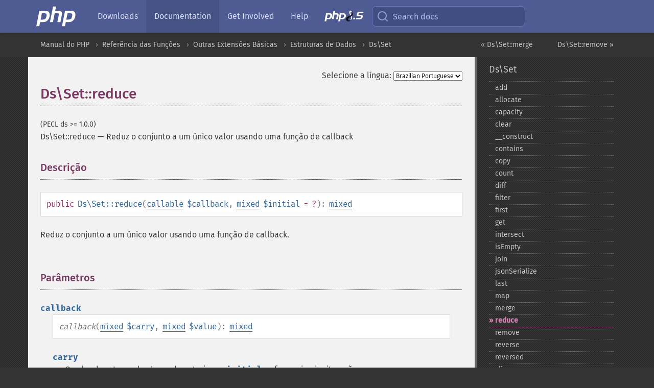

--- FILE ---
content_type: text/html; charset=utf-8
request_url: https://www.php.net/manual/pt_BR/ds-set.reduce.php
body_size: 7779
content:
<!DOCTYPE html>
<html xmlns="http://www.w3.org/1999/xhtml" lang="pt_BR">
<head>

  <meta charset="utf-8">
  <meta name="viewport" content="width=device-width, initial-scale=1.0">

     <base href="https://www.php.net/manual/pt_BR/ds-set.reduce.php">
  
  <title>PHP: Ds\Set::reduce - Manual</title>

      <link rel="stylesheet" type="text/css" href="/cached.php?t=1756715876&amp;f=/fonts/Fira/fira.css" media="screen">
      <link rel="stylesheet" type="text/css" href="/cached.php?t=1756715876&amp;f=/fonts/Font-Awesome/css/fontello.css" media="screen">
      <link rel="stylesheet" type="text/css" href="/cached.php?t=1763585401&amp;f=/styles/theme-base.css" media="screen">
      <link rel="stylesheet" type="text/css" href="/cached.php?t=1763575802&amp;f=/styles/theme-medium.css" media="screen">
  
 <link rel="icon" type="image/svg+xml" sizes="any" href="https://www.php.net/favicon.svg?v=2">
 <link rel="icon" type="image/png" sizes="196x196" href="https://www.php.net/favicon-196x196.png?v=2">
 <link rel="icon" type="image/png" sizes="32x32" href="https://www.php.net/favicon-32x32.png?v=2">
 <link rel="icon" type="image/png" sizes="16x16" href="https://www.php.net/favicon-16x16.png?v=2">
 <link rel="shortcut icon" href="https://www.php.net/favicon.ico?v=2">

 <link rel="search" type="application/opensearchdescription+xml" href="https://www.php.net/phpnetimprovedsearch.src" title="Add PHP.net search">
 <link rel="alternate" type="application/atom+xml" href="https://www.php.net/releases/feed.php" title="PHP Release feed">
 <link rel="alternate" type="application/atom+xml" href="https://www.php.net/feed.atom" title="PHP: Hypertext Preprocessor">

 <link rel="canonical" href="https://www.php.net/manual/pt_BR/ds-set.reduce.php">
 <link rel="shorturl" href="https://www.php.net/manual/pt_BR/ds-set.reduce.php">
 <link rel="alternate" href="https://www.php.net/manual/pt_BR/ds-set.reduce.php" hreflang="x-default">

 <link rel="contents" href="https://www.php.net/manual/pt_BR/index.php">
 <link rel="index" href="https://www.php.net/manual/pt_BR/class.ds-set.php">
 <link rel="prev" href="https://www.php.net/manual/pt_BR/ds-set.merge.php">
 <link rel="next" href="https://www.php.net/manual/pt_BR/ds-set.remove.php">

 <link rel="alternate" href="https://www.php.net/manual/en/ds-set.reduce.php" hreflang="en">
 <link rel="alternate" href="https://www.php.net/manual/de/ds-set.reduce.php" hreflang="de">
 <link rel="alternate" href="https://www.php.net/manual/es/ds-set.reduce.php" hreflang="es">
 <link rel="alternate" href="https://www.php.net/manual/fr/ds-set.reduce.php" hreflang="fr">
 <link rel="alternate" href="https://www.php.net/manual/it/ds-set.reduce.php" hreflang="it">
 <link rel="alternate" href="https://www.php.net/manual/ja/ds-set.reduce.php" hreflang="ja">
 <link rel="alternate" href="https://www.php.net/manual/pt_BR/ds-set.reduce.php" hreflang="pt_BR">
 <link rel="alternate" href="https://www.php.net/manual/ru/ds-set.reduce.php" hreflang="ru">
 <link rel="alternate" href="https://www.php.net/manual/tr/ds-set.reduce.php" hreflang="tr">
 <link rel="alternate" href="https://www.php.net/manual/uk/ds-set.reduce.php" hreflang="uk">
 <link rel="alternate" href="https://www.php.net/manual/zh/ds-set.reduce.php" hreflang="zh">

<link rel="stylesheet" type="text/css" href="/cached.php?t=1756715876&amp;f=/fonts/Fira/fira.css" media="screen">
<link rel="stylesheet" type="text/css" href="/cached.php?t=1756715876&amp;f=/fonts/Font-Awesome/css/fontello.css" media="screen">
<link rel="stylesheet" type="text/css" href="/cached.php?t=1763585401&amp;f=/styles/theme-base.css" media="screen">
<link rel="stylesheet" type="text/css" href="/cached.php?t=1763575802&amp;f=/styles/theme-medium.css" media="screen">


 <base href="https://www.php.net/manual/pt_BR/ds-set.reduce.php">

<meta name="Description" content="Reduz o conjunto a um &uacute;nico valor usando uma fun&ccedil;&atilde;o de callback" />

<meta name="twitter:card" content="summary_large_image" />
<meta name="twitter:site" content="@official_php" />
<meta name="twitter:title" content="PHP: Ds\Set::reduce - Manual" />
<meta name="twitter:description" content="Reduz o conjunto a um &uacute;nico valor usando uma fun&ccedil;&atilde;o de callback" />
<meta name="twitter:creator" content="@official_php" />
<meta name="twitter:image:src" content="https://www.php.net/images/meta-image.png" />

<meta itemprop="name" content="PHP: Ds\Set::reduce - Manual" />
<meta itemprop="description" content="Reduz o conjunto a um &uacute;nico valor usando uma fun&ccedil;&atilde;o de callback" />
<meta itemprop="image" content="https://www.php.net/images/meta-image.png" />

<meta property="og:image" content="https://www.php.net/images/meta-image.png" />
<meta property="og:description" content="Reduz o conjunto a um &uacute;nico valor usando uma fun&ccedil;&atilde;o de callback" />

<link href="https://fosstodon.org/@php" rel="me" />
<!-- Matomo -->
<script>
    var _paq = window._paq = window._paq || [];
    /* tracker methods like "setCustomDimension" should be called before "trackPageView" */
    _paq.push(["setDoNotTrack", true]);
    _paq.push(["disableCookies"]);
    _paq.push(['trackPageView']);
    _paq.push(['enableLinkTracking']);
    (function() {
        var u="https://analytics.php.net/";
        _paq.push(['setTrackerUrl', u+'matomo.php']);
        _paq.push(['setSiteId', '1']);
        var d=document, g=d.createElement('script'), s=d.getElementsByTagName('script')[0];
        g.async=true; g.src=u+'matomo.js'; s.parentNode.insertBefore(g,s);
    })();
</script>
<!-- End Matomo Code -->
</head>
<body class="docs "><a href="/x-myracloud-5958a2bbbed300a9b9ac631223924e0b/1767011089.82" style="display:  none">update page now</a>

<nav class="navbar navbar-fixed-top">
  <div class="navbar__inner">
    <a href="/" aria-label="PHP Home" class="navbar__brand">
      <img
        src="/images/logos/php-logo-white.svg"
        aria-hidden="true"
        width="80"
        height="40"
      >
    </a>

    <div
      id="navbar__offcanvas"
      tabindex="-1"
      class="navbar__offcanvas"
      aria-label="Menu"
    >
      <button
        id="navbar__close-button"
        class="navbar__icon-item navbar_icon-item--visually-aligned navbar__close-button"
      >
        <svg xmlns="http://www.w3.org/2000/svg" width="24" viewBox="0 0 24 24" fill="currentColor"><path d="M19,6.41L17.59,5L12,10.59L6.41,5L5,6.41L10.59,12L5,17.59L6.41,19L12,13.41L17.59,19L19,17.59L13.41,12L19,6.41Z" /></svg>
      </button>

      <ul class="navbar__nav">
                            <li class="navbar__item">
              <a
                href="/downloads.php"
                                class="navbar__link  "
              >
                                  Downloads                              </a>
          </li>
                            <li class="navbar__item">
              <a
                href="/docs.php"
                aria-current="page"                class="navbar__link navbar__link--active "
              >
                                  Documentation                              </a>
          </li>
                            <li class="navbar__item">
              <a
                href="/get-involved.php"
                                class="navbar__link  "
              >
                                  Get Involved                              </a>
          </li>
                            <li class="navbar__item">
              <a
                href="/support.php"
                                class="navbar__link  "
              >
                                  Help                              </a>
          </li>
                            <li class="navbar__item">
              <a
                href="/releases/8.5/index.php"
                                class="navbar__link  navbar__release"
              >
                                  <img src="/images/php8/logo_php8_5.svg" alt="PHP 8.5">
                              </a>
          </li>
              </ul>
    </div>

    <div class="navbar__right">
        
      
      <!-- Desktop default search -->
      <form
        action="/manual-lookup.php"
        class="navbar__search-form"
      >
        <label for="navbar__search-input" aria-label="Search docs">
          <svg
  xmlns="http://www.w3.org/2000/svg"
  aria-hidden="true"
  width="24"
  viewBox="0 0 24 24"
  fill="none"
  stroke="currentColor"
  stroke-width="2"
  stroke-linecap="round"
  stroke-linejoin="round"
>
  <circle cx="11" cy="11" r="8"></circle>
  <line x1="21" y1="21" x2="16.65" y2="16.65"></line>
</svg>        </label>
        <input
          type="search"
          name="pattern"
          id="navbar__search-input"
          class="navbar__search-input"
          placeholder="Search docs"
          accesskey="s"
        >
        <input type="hidden" name="scope" value="quickref">
      </form>

      <!-- Desktop encanced search -->
      <button
        id="navbar__search-button"
        class="navbar__search-button"
        hidden
      >
        <svg
  xmlns="http://www.w3.org/2000/svg"
  aria-hidden="true"
  width="24"
  viewBox="0 0 24 24"
  fill="none"
  stroke="currentColor"
  stroke-width="2"
  stroke-linecap="round"
  stroke-linejoin="round"
>
  <circle cx="11" cy="11" r="8"></circle>
  <line x1="21" y1="21" x2="16.65" y2="16.65"></line>
</svg>        Search docs
      </button>

        
      <!-- Mobile default items -->
      <a
        id="navbar__search-link"
        href="/lookup-form.php"
        aria-label="Search docs"
        class="navbar__icon-item navbar__search-link"
      >
        <svg
  xmlns="http://www.w3.org/2000/svg"
  aria-hidden="true"
  width="24"
  viewBox="0 0 24 24"
  fill="none"
  stroke="currentColor"
  stroke-width="2"
  stroke-linecap="round"
  stroke-linejoin="round"
>
  <circle cx="11" cy="11" r="8"></circle>
  <line x1="21" y1="21" x2="16.65" y2="16.65"></line>
</svg>      </a>
      <a
        id="navbar__menu-link"
        href="/menu.php"
        aria-label="Menu"
        class="navbar__icon-item navbar_icon-item--visually-aligned navbar_menu-link"
      >
        <svg xmlns="http://www.w3.org/2000/svg"
  aria-hidden="true"
  width="24"
  viewBox="0 0 24 24"
  fill="currentColor"
>
  <path d="M3,6H21V8H3V6M3,11H21V13H3V11M3,16H21V18H3V16Z" />
</svg>      </a>

      <!-- Mobile enhanced items -->
      <button
        id="navbar__search-button-mobile"
        aria-label="Search docs"
        class="navbar__icon-item navbar__search-button-mobile"
        hidden
      >
        <svg
  xmlns="http://www.w3.org/2000/svg"
  aria-hidden="true"
  width="24"
  viewBox="0 0 24 24"
  fill="none"
  stroke="currentColor"
  stroke-width="2"
  stroke-linecap="round"
  stroke-linejoin="round"
>
  <circle cx="11" cy="11" r="8"></circle>
  <line x1="21" y1="21" x2="16.65" y2="16.65"></line>
</svg>      </button>
      <button
        id="navbar__menu-button"
        aria-label="Menu"
        class="navbar__icon-item navbar_icon-item--visually-aligned"
        hidden
      >
        <svg xmlns="http://www.w3.org/2000/svg"
  aria-hidden="true"
  width="24"
  viewBox="0 0 24 24"
  fill="currentColor"
>
  <path d="M3,6H21V8H3V6M3,11H21V13H3V11M3,16H21V18H3V16Z" />
</svg>      </button>
    </div>

    <div
      id="navbar__backdrop"
      class="navbar__backdrop"
    ></div>
  </div>

  <div id="flash-message"></div>
</nav>
<nav id="trick"><div><dl>
<dt><a href='/manual/en/getting-started.php'>Getting Started</a></dt>
	<dd><a href='/manual/en/introduction.php'>Introduction</a></dd>
	<dd><a href='/manual/en/tutorial.php'>A simple tutorial</a></dd>
<dt><a href='/manual/en/langref.php'>Language Reference</a></dt>
	<dd><a href='/manual/en/language.basic-syntax.php'>Basic syntax</a></dd>
	<dd><a href='/manual/en/language.types.php'>Types</a></dd>
	<dd><a href='/manual/en/language.variables.php'>Variables</a></dd>
	<dd><a href='/manual/en/language.constants.php'>Constants</a></dd>
	<dd><a href='/manual/en/language.expressions.php'>Expressions</a></dd>
	<dd><a href='/manual/en/language.operators.php'>Operators</a></dd>
	<dd><a href='/manual/en/language.control-structures.php'>Control Structures</a></dd>
	<dd><a href='/manual/en/language.functions.php'>Functions</a></dd>
	<dd><a href='/manual/en/language.oop5.php'>Classes and Objects</a></dd>
	<dd><a href='/manual/en/language.namespaces.php'>Namespaces</a></dd>
	<dd><a href='/manual/en/language.enumerations.php'>Enumerations</a></dd>
	<dd><a href='/manual/en/language.errors.php'>Errors</a></dd>
	<dd><a href='/manual/en/language.exceptions.php'>Exceptions</a></dd>
	<dd><a href='/manual/en/language.fibers.php'>Fibers</a></dd>
	<dd><a href='/manual/en/language.generators.php'>Generators</a></dd>
	<dd><a href='/manual/en/language.attributes.php'>Attributes</a></dd>
	<dd><a href='/manual/en/language.references.php'>References Explained</a></dd>
	<dd><a href='/manual/en/reserved.variables.php'>Predefined Variables</a></dd>
	<dd><a href='/manual/en/reserved.exceptions.php'>Predefined Exceptions</a></dd>
	<dd><a href='/manual/en/reserved.interfaces.php'>Predefined Interfaces and Classes</a></dd>
	<dd><a href='/manual/en/reserved.attributes.php'>Predefined Attributes</a></dd>
	<dd><a href='/manual/en/context.php'>Context options and parameters</a></dd>
	<dd><a href='/manual/en/wrappers.php'>Supported Protocols and Wrappers</a></dd>
</dl>
<dl>
<dt><a href='/manual/en/security.php'>Security</a></dt>
	<dd><a href='/manual/en/security.intro.php'>Introduction</a></dd>
	<dd><a href='/manual/en/security.general.php'>General considerations</a></dd>
	<dd><a href='/manual/en/security.cgi-bin.php'>Installed as CGI binary</a></dd>
	<dd><a href='/manual/en/security.apache.php'>Installed as an Apache module</a></dd>
	<dd><a href='/manual/en/security.sessions.php'>Session Security</a></dd>
	<dd><a href='/manual/en/security.filesystem.php'>Filesystem Security</a></dd>
	<dd><a href='/manual/en/security.database.php'>Database Security</a></dd>
	<dd><a href='/manual/en/security.errors.php'>Error Reporting</a></dd>
	<dd><a href='/manual/en/security.variables.php'>User Submitted Data</a></dd>
	<dd><a href='/manual/en/security.hiding.php'>Hiding PHP</a></dd>
	<dd><a href='/manual/en/security.current.php'>Keeping Current</a></dd>
<dt><a href='/manual/en/features.php'>Features</a></dt>
	<dd><a href='/manual/en/features.http-auth.php'>HTTP authentication with PHP</a></dd>
	<dd><a href='/manual/en/features.cookies.php'>Cookies</a></dd>
	<dd><a href='/manual/en/features.sessions.php'>Sessions</a></dd>
	<dd><a href='/manual/en/features.file-upload.php'>Handling file uploads</a></dd>
	<dd><a href='/manual/en/features.remote-files.php'>Using remote files</a></dd>
	<dd><a href='/manual/en/features.connection-handling.php'>Connection handling</a></dd>
	<dd><a href='/manual/en/features.persistent-connections.php'>Persistent Database Connections</a></dd>
	<dd><a href='/manual/en/features.commandline.php'>Command line usage</a></dd>
	<dd><a href='/manual/en/features.gc.php'>Garbage Collection</a></dd>
	<dd><a href='/manual/en/features.dtrace.php'>DTrace Dynamic Tracing</a></dd>
</dl>
<dl>
<dt><a href='/manual/en/funcref.php'>Function Reference</a></dt>
	<dd><a href='/manual/en/refs.basic.php.php'>Affecting PHP's Behaviour</a></dd>
	<dd><a href='/manual/en/refs.utilspec.audio.php'>Audio Formats Manipulation</a></dd>
	<dd><a href='/manual/en/refs.remote.auth.php'>Authentication Services</a></dd>
	<dd><a href='/manual/en/refs.utilspec.cmdline.php'>Command Line Specific Extensions</a></dd>
	<dd><a href='/manual/en/refs.compression.php'>Compression and Archive Extensions</a></dd>
	<dd><a href='/manual/en/refs.crypto.php'>Cryptography Extensions</a></dd>
	<dd><a href='/manual/en/refs.database.php'>Database Extensions</a></dd>
	<dd><a href='/manual/en/refs.calendar.php'>Date and Time Related Extensions</a></dd>
	<dd><a href='/manual/en/refs.fileprocess.file.php'>File System Related Extensions</a></dd>
	<dd><a href='/manual/en/refs.international.php'>Human Language and Character Encoding Support</a></dd>
	<dd><a href='/manual/en/refs.utilspec.image.php'>Image Processing and Generation</a></dd>
	<dd><a href='/manual/en/refs.remote.mail.php'>Mail Related Extensions</a></dd>
	<dd><a href='/manual/en/refs.math.php'>Mathematical Extensions</a></dd>
	<dd><a href='/manual/en/refs.utilspec.nontext.php'>Non-Text MIME Output</a></dd>
	<dd><a href='/manual/en/refs.fileprocess.process.php'>Process Control Extensions</a></dd>
	<dd><a href='/manual/en/refs.basic.other.php'>Other Basic Extensions</a></dd>
	<dd><a href='/manual/en/refs.remote.other.php'>Other Services</a></dd>
	<dd><a href='/manual/en/refs.search.php'>Search Engine Extensions</a></dd>
	<dd><a href='/manual/en/refs.utilspec.server.php'>Server Specific Extensions</a></dd>
	<dd><a href='/manual/en/refs.basic.session.php'>Session Extensions</a></dd>
	<dd><a href='/manual/en/refs.basic.text.php'>Text Processing</a></dd>
	<dd><a href='/manual/en/refs.basic.vartype.php'>Variable and Type Related Extensions</a></dd>
	<dd><a href='/manual/en/refs.webservice.php'>Web Services</a></dd>
	<dd><a href='/manual/en/refs.utilspec.windows.php'>Windows Only Extensions</a></dd>
	<dd><a href='/manual/en/refs.xml.php'>XML Manipulation</a></dd>
	<dd><a href='/manual/en/refs.ui.php'>GUI Extensions</a></dd>
</dl>
<dl>
<dt>Keyboard Shortcuts</dt><dt>?</dt>
<dd>This help</dd>
<dt>j</dt>
<dd>Next menu item</dd>
<dt>k</dt>
<dd>Previous menu item</dd>
<dt>g p</dt>
<dd>Previous man page</dd>
<dt>g n</dt>
<dd>Next man page</dd>
<dt>G</dt>
<dd>Scroll to bottom</dd>
<dt>g g</dt>
<dd>Scroll to top</dd>
<dt>g h</dt>
<dd>Goto homepage</dd>
<dt>g s</dt>
<dd>Goto search<br>(current page)</dd>
<dt>/</dt>
<dd>Focus search box</dd>
</dl></div></nav>
<div id="goto">
    <div class="search">
         <div class="text"></div>
         <div class="results"><ul></ul></div>
   </div>
</div>

  <div id="breadcrumbs" class="clearfix">
    <div id="breadcrumbs-inner">
          <div class="next">
        <a href="ds-set.remove.php">
          Ds\Set::remove &raquo;
        </a>
      </div>
              <div class="prev">
        <a href="ds-set.merge.php">
          &laquo; Ds\Set::merge        </a>
      </div>
          <ul>
            <li><a href='index.php'>Manual do PHP</a></li>      <li><a href='funcref.php'>Refer&ecirc;ncia das Fun&ccedil;&otilde;es</a></li>      <li><a href='refs.basic.other.php'>Outras Extens&otilde;es B&aacute;sicas</a></li>      <li><a href='book.ds.php'>Estruturas de Dados</a></li>      <li><a href='class.ds-set.php'>Ds\Set</a></li>      </ul>
    </div>
  </div>




<div id="layout" class="clearfix">
  <section id="layout-content">
  <div class="page-tools">
    <div class="change-language">
      <form action="/manual/change.php" method="get" id="changelang" name="changelang">
        <fieldset>
          <label for="changelang-langs">Selecione a língua:</label>
          <select onchange="document.changelang.submit()" name="page" id="changelang-langs">
            <option value='en/ds-set.reduce.php'>English</option>
            <option value='de/ds-set.reduce.php'>German</option>
            <option value='es/ds-set.reduce.php'>Spanish</option>
            <option value='fr/ds-set.reduce.php'>French</option>
            <option value='it/ds-set.reduce.php'>Italian</option>
            <option value='ja/ds-set.reduce.php'>Japanese</option>
            <option value='pt_BR/ds-set.reduce.php' selected="selected">Brazilian Portuguese</option>
            <option value='ru/ds-set.reduce.php'>Russian</option>
            <option value='tr/ds-set.reduce.php'>Turkish</option>
            <option value='uk/ds-set.reduce.php'>Ukrainian</option>
            <option value='zh/ds-set.reduce.php'>Chinese (Simplified)</option>
            <option value='help-translate.php'>Other</option>
          </select>
        </fieldset>
      </form>
    </div>
  </div><div id="ds-set.reduce" class="refentry">
 <div class="refnamediv">
  <h1 class="refname">Ds\Set::reduce</h1>
  <p class="verinfo">(PECL ds &gt;= 1.0.0)</p><p class="refpurpose"><span class="refname">Ds\Set::reduce</span> &mdash; <span class="dc-title">Reduz o conjunto a um único valor usando uma função de callback</span></p>

 </div>

 <div class="refsect1 description" id="refsect1-ds-set.reduce-description">
  <h3 class="title">Descrição</h3>
  <div class="methodsynopsis dc-description">
   <span class="modifier">public</span> <span class="methodname"><strong>Ds\Set::reduce</strong></span>(<span class="methodparam"><span class="type"><a href="language.types.callable.php" class="type callable">callable</a></span> <code class="parameter">$callback</code></span>, <span class="methodparam"><span class="type"><a href="language.types.mixed.php" class="type mixed">mixed</a></span> <code class="parameter">$initial</code><span class="initializer"> = ?</span></span>): <span class="type"><a href="language.types.mixed.php" class="type mixed">mixed</a></span></div>

  <p class="para rdfs-comment">
    Reduz o conjunto a um único valor usando uma função de callback.
  </p>

 </div>


 <div class="refsect1 parameters" id="refsect1-ds-set.reduce-parameters">
  <h3 class="title">Parâmetros</h3>
  <dl>
   
    <dt><code class="parameter">callback</code></dt>

    <dd>
      <div class="methodsynopsis dc-description"><span class="methodname"><span class="replaceable">callback</span></span>(<span class="methodparam"><span class="type"><a href="language.types.mixed.php" class="type mixed">mixed</a></span> <code class="parameter">$carry</code></span>, <span class="methodparam"><span class="type"><a href="language.types.mixed.php" class="type mixed">mixed</a></span> <code class="parameter">$value</code></span>): <span class="type"><a href="language.types.mixed.php" class="type mixed">mixed</a></span></div>

      <dl>
       
        <dt><code class="parameter">carry</code></dt>
        <dd>
         <p class="para">
          O valor de retorno da chamada anterior ou <code class="parameter">initial</code> se
          for a primeira iteração.
         </p>
        </dd>
       
       
        <dt><code class="parameter">value</code></dt>
        <dd>
         <p class="para">
          O valor da iteração atual.
         </p>
        </dd>
       
      </dl>
     </dd>

   
   
    <dt><code class="parameter">initial</code></dt>
    <dd>
     <p class="para">
        O valor inicial do valor de transporte. Pode ser <strong><code><a href="reserved.constants.php#constant.null">null</a></code></strong>.
     </p>
    </dd>
   
  </dl>
 </div>


 <div class="refsect1 returnvalues" id="refsect1-ds-set.reduce-returnvalues">
  <h3 class="title">Valor Retornado</h3>
  <p class="para">
    O valor de retorno da chamada final.
  </p>
 </div>


 <div class="refsect1 examples" id="refsect1-ds-set.reduce-examples">
  <h3 class="title">Exemplos</h3>
  <div class="example" id="example-1">
   <p><strong>Exemplo #1 Exemplo de <span class="function"><strong>Ds\Set::reduce()</strong></span> com valor inicial</strong></p>
   <div class="example-contents">
<div class="phpcode"><code><span style="color: #000000"><span style="color: #0000BB">&lt;?php<br />$set </span><span style="color: #007700">= new </span><span style="color: #0000BB">\Ds\Set</span><span style="color: #007700">([</span><span style="color: #0000BB">1</span><span style="color: #007700">, </span><span style="color: #0000BB">2</span><span style="color: #007700">, </span><span style="color: #0000BB">3</span><span style="color: #007700">]);<br /><br /></span><span style="color: #0000BB">$callback </span><span style="color: #007700">= function(</span><span style="color: #0000BB">$carry</span><span style="color: #007700">, </span><span style="color: #0000BB">$value</span><span style="color: #007700">) {<br />    return </span><span style="color: #0000BB">$carry </span><span style="color: #007700">* </span><span style="color: #0000BB">$value</span><span style="color: #007700">;<br />};<br /><br /></span><span style="color: #0000BB">var_dump</span><span style="color: #007700">(</span><span style="color: #0000BB">$set</span><span style="color: #007700">-&gt;</span><span style="color: #0000BB">reduce</span><span style="color: #007700">(</span><span style="color: #0000BB">$callback</span><span style="color: #007700">, </span><span style="color: #0000BB">5</span><span style="color: #007700">));<br /><br /></span><span style="color: #FF8000">// Iterações:<br />//<br />// $carry = $initial = 5<br />//<br />// $carry = $carry * 1 =  5<br />// $carry = $carry * 2 = 10<br />// $carry = $carry * 3 = 30<br /></span><span style="color: #0000BB">?&gt;</span></span></code></div>
   </div>

   <div class="example-contents"><p>O exemplo acima produzirá
algo semelhante a:</p></div>
   <div class="example-contents screen">
<div class="examplescode"><pre class="examplescode">int(30)</pre>
</div>
   </div>
  </div>
  <div class="example" id="example-2">
   <p><strong>Exemplo #2 Exemplo de <span class="function"><strong>Ds\Set::reduce()</strong></span> sem valor inicial</strong></p>
   <div class="example-contents">
<div class="phpcode"><code><span style="color: #000000"><span style="color: #0000BB">&lt;?php<br />$set </span><span style="color: #007700">= new </span><span style="color: #0000BB">\Ds\Set</span><span style="color: #007700">([</span><span style="color: #0000BB">1</span><span style="color: #007700">, </span><span style="color: #0000BB">2</span><span style="color: #007700">, </span><span style="color: #0000BB">3</span><span style="color: #007700">]);<br /><br /></span><span style="color: #0000BB">var_dump</span><span style="color: #007700">(</span><span style="color: #0000BB">$set</span><span style="color: #007700">-&gt;</span><span style="color: #0000BB">reduce</span><span style="color: #007700">(function(</span><span style="color: #0000BB">$carry</span><span style="color: #007700">, </span><span style="color: #0000BB">$value</span><span style="color: #007700">) {<br />    return </span><span style="color: #0000BB">$carry </span><span style="color: #007700">+ </span><span style="color: #0000BB">$value </span><span style="color: #007700">+ </span><span style="color: #0000BB">5</span><span style="color: #007700">;<br />}));<br /><br /></span><span style="color: #FF8000">// Iterações:<br />//<br />// $carry = $initial = null<br />//<br />// $carry = $carry + 1 + 5 =  6<br />// $carry = $carry + 2 + 5 = 13<br />// $carry = $carry + 3 + 5 = 21<br /></span><span style="color: #0000BB">?&gt;</span></span></code></div>
   </div>

   <div class="example-contents"><p>O exemplo acima produzirá
algo semelhante a:</p></div>
   <div class="example-contents screen">
<div class="examplescode"><pre class="examplescode">int(21)</pre>
</div>
   </div>
  </div>
 </div>



</div>    <div class="contribute">
      <h3 class="title">Melhore Esta Página</h3>
      <div>
         
      </div>
      <div class="edit-bug">
        <a href="https://github.com/php/doc-base/blob/master/README.md" title="Este atalho te leva ao nosso guia de contribuição no GitHub" target="_blank" rel="noopener noreferrer">Aprenda Como Melhorar Esta Página</a>
        •
        <a href="https://github.com/php/doc-pt_br">Envie uma Solicitação de Modificação</a>
        •
        <a href="https://github.com/php/doc-pt_br/issues/new?body=From%20manual%20page:%20https:%2F%2Fphp.net%2Fds-set.reduce%0A%0A---">Reporte um Problema</a>
      </div>
    </div><section id="usernotes">
 <div class="head">
  <span class="action"><a href="/manual/add-note.php?sect=ds-set.reduce&amp;repo=pt_br&amp;redirect=https://www.php.net/manual/pt_BR/ds-set.reduce.php">＋<small>adicionar nota</small></a></span>
  <h3 class="title">Notas de Usuários </h3>
 </div>
 <div class="note">Não há notas de usuários para esta página.</div></section>    </section><!-- layout-content -->
        <aside class='layout-menu'>

        <ul class='parent-menu-list'>
                                    <li>
                <a href="class.ds-set.php">Ds\Set</a>

                                    <ul class='child-menu-list'>

                                                <li class="">
                            <a href="ds-set.add.php" title="add">add</a>
                        </li>
                                                <li class="">
                            <a href="ds-set.allocate.php" title="allocate">allocate</a>
                        </li>
                                                <li class="">
                            <a href="ds-set.capacity.php" title="capacity">capacity</a>
                        </li>
                                                <li class="">
                            <a href="ds-set.clear.php" title="clear">clear</a>
                        </li>
                                                <li class="">
                            <a href="ds-set.construct.php" title="_&#8203;_&#8203;construct">_&#8203;_&#8203;construct</a>
                        </li>
                                                <li class="">
                            <a href="ds-set.contains.php" title="contains">contains</a>
                        </li>
                                                <li class="">
                            <a href="ds-set.copy.php" title="copy">copy</a>
                        </li>
                                                <li class="">
                            <a href="ds-set.count.php" title="count">count</a>
                        </li>
                                                <li class="">
                            <a href="ds-set.diff.php" title="diff">diff</a>
                        </li>
                                                <li class="">
                            <a href="ds-set.filter.php" title="filter">filter</a>
                        </li>
                                                <li class="">
                            <a href="ds-set.first.php" title="first">first</a>
                        </li>
                                                <li class="">
                            <a href="ds-set.get.php" title="get">get</a>
                        </li>
                                                <li class="">
                            <a href="ds-set.intersect.php" title="intersect">intersect</a>
                        </li>
                                                <li class="">
                            <a href="ds-set.isempty.php" title="isEmpty">isEmpty</a>
                        </li>
                                                <li class="">
                            <a href="ds-set.join.php" title="join">join</a>
                        </li>
                                                <li class="">
                            <a href="ds-set.jsonserialize.php" title="jsonSerialize">jsonSerialize</a>
                        </li>
                                                <li class="">
                            <a href="ds-set.last.php" title="last">last</a>
                        </li>
                                                <li class="">
                            <a href="ds-set.map.php" title="map">map</a>
                        </li>
                                                <li class="">
                            <a href="ds-set.merge.php" title="merge">merge</a>
                        </li>
                                                <li class="current">
                            <a href="ds-set.reduce.php" title="reduce">reduce</a>
                        </li>
                                                <li class="">
                            <a href="ds-set.remove.php" title="remove">remove</a>
                        </li>
                                                <li class="">
                            <a href="ds-set.reverse.php" title="reverse">reverse</a>
                        </li>
                                                <li class="">
                            <a href="ds-set.reversed.php" title="reversed">reversed</a>
                        </li>
                                                <li class="">
                            <a href="ds-set.slice.php" title="slice">slice</a>
                        </li>
                                                <li class="">
                            <a href="ds-set.sort.php" title="sort">sort</a>
                        </li>
                                                <li class="">
                            <a href="ds-set.sorted.php" title="sorted">sorted</a>
                        </li>
                                                <li class="">
                            <a href="ds-set.sum.php" title="sum">sum</a>
                        </li>
                                                <li class="">
                            <a href="ds-set.toarray.php" title="toArray">toArray</a>
                        </li>
                                                <li class="">
                            <a href="ds-set.union.php" title="union">union</a>
                        </li>
                                                <li class="">
                            <a href="ds-set.xor.php" title="xor">xor</a>
                        </li>
                        
                    </ul>
                
            </li>
                        
                    </ul>
    </aside>


  </div><!-- layout -->

  <footer>
    <div class="container footer-content">
      <div class="row-fluid">
      <ul class="footmenu">
        <li><a href="/manual/pt_BR/copyright.php">Copyright &copy; 2001-2025 The PHP Documentation Group</a></li>
        <li><a href="/my.php">My PHP.net</a></li>
        <li><a href="/contact.php">Contact</a></li>
        <li><a href="/sites.php">Other PHP.net sites</a></li>
        <li><a href="/privacy.php">Privacy policy</a></li>
      </ul>
      </div>
    </div>
  </footer>
    
<script src="/cached.php?t=1756715876&amp;f=/js/ext/jquery-3.6.0.min.js"></script>
<script src="/cached.php?t=1756715876&amp;f=/js/ext/FuzzySearch.min.js"></script>
<script src="/cached.php?t=1756715876&amp;f=/js/ext/mousetrap.min.js"></script>
<script src="/cached.php?t=1756715876&amp;f=/js/ext/jquery.scrollTo.min.js"></script>
<script src="/cached.php?t=1762397401&amp;f=/js/search.js"></script>
<script src="/cached.php?t=1763563802&amp;f=/js/common.js"></script>
<script type="module" src="/cached.php?t=1759587603&amp;f=/js/interactive-examples.js"></script>

<a id="toTop" href="javascript:;"><span id="toTopHover"></span><img width="40" height="40" alt="To Top" src="/images/to-top@2x.png"></a>

<div id="search-modal__backdrop" class="search-modal__backdrop">
  <div
    role="dialog"
    aria-label="Search modal"
    id="search-modal"
    class="search-modal"
  >
    <div class="search-modal__header">
      <div class="search-modal__form">
        <div class="search-modal__input-icon">
          <!-- https://feathericons.com search -->
          <svg xmlns="http://www.w3.org/2000/svg"
            aria-hidden="true"
            width="24"
            viewBox="0 0 24 24"
            fill="none"
            stroke="currentColor"
            stroke-width="2"
            stroke-linecap="round"
            stroke-linejoin="round"
          >
            <circle cx="11" cy="11" r="8"></circle>
            <line x1="21" y1="21" x2="16.65" y2="16.65"></line>
          </svg>
        </div>
        <input
          type="search"
          id="search-modal__input"
          class="search-modal__input"
          placeholder="Search docs"
          aria-label="Search docs"
        />
      </div>

      <button aria-label="Close" class="search-modal__close">
        <!-- https://pictogrammers.com/library/mdi/icon/close/ -->
        <svg
          xmlns="http://www.w3.org/2000/svg"
          aria-hidden="true"
          width="24"
          viewBox="0 0 24 24"
        >
          <path d="M19,6.41L17.59,5L12,10.59L6.41,5L5,6.41L10.59,12L5,17.59L6.41,19L12,13.41L17.59,19L19,17.59L13.41,12L19,6.41Z"/>
        </svg>
      </button>
    </div>
    <div
      role="listbox"
      aria-label="Search results"
      id="search-modal__results"
      class="search-modal__results"
    ></div>
    <div class="search-modal__helper-text">
      <div>
        <kbd>↑</kbd> and <kbd>↓</kbd> to navigate •
        <kbd>Enter</kbd> to select •
        <kbd>Esc</kbd> to close • <kbd>/</kbd> to open
      </div>
      <div>
        Press <kbd>Enter</kbd> without
        selection to search using Google
      </div>
    </div>
  </div>
</div>

</body>
</html>


--- FILE ---
content_type: application/javascript
request_url: https://www.php.net/cached.php?t=1756715876&f=/js/ext/FuzzySearch.min.js
body_size: 7544
content:
/**
 * @license FuzzySearch.js
 * Autocomplete suggestion engine using approximate string matching
 * https://github.com/jeancroy/FuzzySearch
 *
 * Copyright (c) 2015, Jean Christophe Roy
 * Licensed under The MIT License.
 * http://opensource.org/licenses/MIT
 */
!function(){"use strict";function a(b){return void 0===b&&(b={}),this instanceof a?void a.setOptions(this,b,a.defaultOptions,F,!0,this._optionsHook):new a(b)}function b(a,b){for(var c in a)a.hasOwnProperty(c)&&(this[c]=b.hasOwnProperty(c)&&void 0!==b[c]?b[c]:a[c])}function c(a,b){for(var c in b)b.hasOwnProperty(c)&&(a[c]=b[c])}function d(a,b){for(var c=b.length,d=0,e=-1;++e<c;){var f=b[e],g=f.length;a.substr(d,g)===f&&(d+=g)}return d>0?a.substr(d):a}function e(a){var b=a.length;if(!b)return null;for(var c=g(a[0]),d=0;++d<b;)c+="|"+g(a[d]);return new RegExp("(?:^|\\s)\\s*("+c+"):\\s*","g")}function f(a){var b=a.length;if(!b)return null;var c=g(a);return new RegExp("(?:^|["+c+"])+([^"+c+"])[^"+c+"]*","g")}function g(a){var b=/[\-\[\]\/\{}\(\)\*\+\?\.\\\^\$\|]/g;return a.replace(b,"\\$&")}function h(a,b,c,d,e,f){this.item=a,this.fields=b,this.score=c,this.matchIndex=d,this.subIndex=e,this.sortKey=f}function i(a,b){var c=b.score-a.score;if(0!==c)return c;var d=a.sortKey,e=b.sortKey;return d>e?1:e>d?-1:0}function j(a,b,c,d,e,f,g){this.normalized=a,this.words=b,this.tokens_groups=c,this.fused_str=d,this.fused_map=e,this.fused_score=0,this.has_children=f,this.children=g}function k(a,b,c){this.tokens=a,this.map=b,this.gate=c;for(var d=a.length,e=-1,f=new Array(d);++e<d;)f[e]=0;this.score_item=f.slice(),this.score_field=f.slice(),this.field_pos=f}function l(a,b){this.start=a,this.end=b}function m(a,b){this.item=a,this.fields=b}function n(a,b,c,d){for(var e,f,g,h=b.length;h>d&&(e=b[d++],"*"!==e&&""!==e);){if(null==a||!(e in a))return c;a=a[e]}if(null==a)return c;var i=Object.prototype.toString.call(a),j="[object Array]"===i,k="[object Object]"===i;if(d===h)if(j)for(f=-1,g=a.length;++f<g;)c.push(o(a[f],""));else if(k)for(e in a)a.hasOwnProperty(e)&&c.push(o(a[e],""));else c.push(o(a,""));else if("*"===e)if(j)for(f=-1,g=a.length;++f<g;)n(a[f],b,c,d);else if(k)for(e in a)a.hasOwnProperty(e)&&n(a[e],b,c,d);return c}function o(a,b){return null==a?b:a.toString()}function p(a){for(var b=[],c={},d=a.fields,e=0;e<d.length;e++)for(var f=d[e],g=0;g<f.length;g++)for(var h=f[g],i=0;i<h.length;i++)r(h[i],b,c);return b}function q(a){var b,c,d=[],e={},f=a.words;for(b=0;b<f.length;b++)r(f[b],d,e);var g=a.children;for(b=0;b<g.length;b++)for(f=g[b].words,c=0;f>c;c++)r(f[c],d,e);return d}function r(a,b,c){var d=a.length;0!=d&&(d>=3&&t(a,6,b,c),d>=2&&s(a,4,b,c),u(a[0],b,c))}function s(a,b,c,d){for(var e=Math.min(a.length,b),f=0;e-1>f;f++)for(var g=f+1;e>g;g++)u(a[f]+a[g],c,d);return c}function t(a,b,c,d){for(var e=Math.min(a.length,b),f=0;e-2>f;f++)for(var g=f+1;e-1>g;g++)for(var h=g+1;e>h;h++)u(a[f]+a[g]+a[h],c,d);return c}function u(a,b,c){a in c||(c[a]=!0,b.push(a))}function v(a,b){var c={};if(0==a.length)return[];for(var d=0;d<a.length;d++){var e=a[d];if(e in b)for(var f=b[e],g=0;g<f.length;g++){var h=f[g];h in c?c[h]++:c[h]=1}}var i=[];for(var j in c)c.hasOwnProperty(j)&&i.push(new w(j,c[j]));return i=i.sort(function(a,b){return b.count-a.count})}function w(a,b){this.id=a,this.count=b}function x(a){return a?a.toLowerCase().replace(/[^\u0000-\u007E]/g,function(a){return H[a]||a}):""}function y(){for(var a="\xe3\xe0\xe1\xe4\xe2\xe6\u1ebd\xe8\xe9\xeb\xea\xec\xed\xef\xee\xf5\xf2\xf3\xf6\xf4\u0153\xf9\xfa\xfc\xfb\xf1\xe7",b="aaaaaaeeeeeiiiioooooouuuunc",c={},d=0;d<a.length;d++)c[a[d]]=b[d];return c}function z(a,b,c,d){var e=c.length,f=b.exec(a);if(null===f)return c[e]=a,void(d[e]="");for(var g,h,i=0;null!==f;)g=f.index,h=f[0].length,c[e]=a.substring(i,g),d[e]=a.substr(g,h),i=g+h,e++,f=b.exec(a);c[e]=a.substring(i),d[e]=""}function A(a,b,c,d){var e,f,g=a.length,h=[];for(e=0;g>e;e++)h[e]={};var i,j=new D(a,h,c,d),k=B(j,0,0).score,l=0;for(e=0;g>e&&(i=h[e][l],i);e++)b[e]=f=i.index,f>-1&&(l|=1<<f);return k}function B(a,b,c){var d=a.score_grid,e=a.cache_tree,f=a.score_thresholds,g=a.order_bonus,h=d.length,i=d[c].length;i>G&&(i=G);var j,k,l,m=f[c],n=0,o=-1,p=h-1>c,q=e[c+1];for(j=0;i>j;j++){var r=1<<j;if(!(b&r||(k=d[c][j],m>k))){if(p){l=b|r;var s=l in q?q[l]:B(a,l,c+1);k+=s.score,j<s.index&&(k+=g)}k>=n&&(n=k,o=j)}}p&&(l=b,k=l in q?q[l].score:B(a,l,c+1).score,k>n&&(n=k,o=-1));var t=new C(n,o);return e[c][b]=t,t}function C(a,b){this.score=a,this.index=b}function D(a,b,c,d){this.score_grid=a,this.cache_tree=b,this.score_thresholds=c,this.order_bonus=d}function E(a,b){var c,d,e=a.slice();for(a.length=b,c=0;b>c;c++)a[c]=-1;for(c=0;c<e.length;c++)d=e[c],d>-1&&b>d&&(a[d]=c)}a.defaultOptions={minimum_match:1,thresh_include:2,thresh_relative_to_best:.5,field_good_enough:20,bonus_match_start:.5,bonus_token_order:2,bonus_position_decay:.7,score_per_token:!0,score_test_fused:!1,score_acronym:!1,token_sep:" .,-:",score_round:.1,output_limit:0,sorter:i,normalize:x,filter:null,output_map:"item",join_str:", ",token_query_min_length:2,token_field_min_length:3,token_query_max_length:64,token_field_max_length:64,token_fused_max_length:64,token_min_rel_size:.6,token_max_rel_size:10,interactive_debounce:150,interactive_mult:1.2,interactive_burst:3,source:[],keys:[],lazy:!1,token_re:/\s+/g,identify_item:null,use_index_store:!1,store_thresh:.7,store_max_results:1500};var F={keys:[],tags:[],index:[],index_map:{},nb_indexed:0,store:{},tags_re:null,acro_re:null,token_re:null,options:null,dirty:!1,query:null,results:[],start_time:0,search_time:0},G=32;b.update=function(a,b,c){for(var d in c)c.hasOwnProperty(d)&&b.hasOwnProperty(d)&&(a[d]=void 0===c[d]?b[d]:c[d])},a.setOptions=function(a,d,e,f,g,h){g?(c(a,f),a.options=new b(e,d)):b.update(a.options,e,d),h.call(a,d)},c(a.prototype,{setOptions:function(b,c){void 0===c&&(c=b.reset||!1),a.setOptions(this,b,a.defaultOptions,F,c,this._optionsHook)},_optionsHook:function(a){var b=this.options;"output_map"in a&&"string"==typeof a.output_map&&("alias"===b.output_map?b.output_map=this.aliasResult:b.output_map=d(b.output_map,["root","."])),this.source=b.source;var c;if("keys"in a&&void 0!==(c=a.keys)){var h,i,j=Object.prototype.toString.call(c);if(this.tags=null,"[object String]"===j)this.keys=c.length?[c]:[];else if("[object Object]"===j){this.keys=[],this.tags=[],h=0;for(var k in c)c.hasOwnProperty(k)&&(this.tags[h]=k,this.keys[h]=c[k],h++)}else this.keys=c;for(c=this.keys,i=c.length,h=-1;++h<i;)c[h]=d(c[h],["item","."]);this.tags||(this.tags=c),this.tags_re=e(this.tags)}(null===this.acro_re||"acronym_tok"in a)&&(this.acro_re=f(b.token_sep)),(null===this.token_re||"token_sep"in a)&&(this.token_re=b.token_re=new RegExp("["+g(b.token_sep)+"]+","g")),(a.dirty||"source"in a||"keys"in a||"use_index_store"in a)&&(b.lazy?this.dirty=!0:(this._buildIndexFromSource(),this.dirty=!1))}}),c(a.prototype,{getMatchingField:function(b){var c=a.generateFields(b.item,[this.keys[b.matchIndex]]);return c[0][b.subIndex]},aliasResult:function(b){for(var c=this.options,d=a.generateFields(b.item,this.keys),e={},f=this.tags,g=c.join_str,h=-1,i=d.length;++h<i;)e[f[h]]=d[h].join(g);return e._item=b.item,e._score=b.score,e._match=d[b.matchIndex][b.subIndex],e}}),a.map=function(a,b,c,d){var e=a.length;if(d>0&&e>d&&(e=d),"function"!=typeof b)return a.slice(0,e);for(var f=new Array(e),g=-1;++g<e;)f[g]=b.call(c,a[g],g,a);return f},a.mapField=function(a,b,c){var d=a.length;if(c>0&&d>c&&(d=c),""===b)return a.slice(0,d);var e,f,g=new Array(d);if(-1===b.indexOf("."))for(f=-1;++f<d;)e=a[f],b in e&&(g[f]=e[b]);else{var h=b.split("."),i=h.length;for(f=-1;++f<d;){e=a[f];for(var j=-1;++j<i;){var k=h[j];if(!(k in e))break;e=e[k]}g[f]=e}}return g},a.filterGTE=function(a,b,c){for(var d,e=-1,f=-1,g=a.length,h=[];++e<g;)d=a[e],d[b]>=c&&(h[++f]=d);return h},c(a.prototype,{_prepQuery:function(b){var c,d,e,f,g,h,i,k=this.options,l=k.score_per_token,m=k.score_test_fused,n=k.token_fused_max_length,o=k.token_field_min_length,p=k.token_field_max_length,q=this.tags,r=this.tags_re,s=q.length,t=this.token_re;if(l&&s&&r){var u,v=0,w=0,x=new Array(s+1),y=r.exec(b);for(g=null!==y;null!==y;)u=y.index,x[w]=b.substring(v,u),v=u+y[0].length,w=q.indexOf(y[1])+1,y=r.exec(b);x[w]=b.substring(v),f=[];for(var z=-1;++z<s;){var A=x[z+1];A&&A.length&&(c=k.normalize(A),d=c.substring(0,n),e=m||!l?a.alphabet(d):{},i=a.filterSize(c.split(t),o,p),h=a.pack_tokens(i),f[z]=new j(c,i,h,d,e,!1,[]))}c=k.normalize(x[0]),i=a.filterSize(c.split(t),o,p),h=a.pack_tokens(i)}else c=k.normalize(b),i=a.filterSize(c.split(t),o,p),h=l?a.pack_tokens(i):[],g=!1,f=new Array(s);return d=c.substring(0,n),e=m||!l?a.alphabet(d):{},new j(c,i,h,d,e,g,f)}}),j.prototype.resetItem=function(){for(var a=this.tokens_groups,b=-1,c=a.length;++b<c;)for(var d=a[b].score_item,e=-1,f=d.length;++e<f;)d[e]=0;if(this.fused_score=0,this.has_children)for(var g=this.children,h=-1,i=g.length;++h<i;){var j=g[h];j&&j.resetItem()}},j.prototype.scoreItem=function(){for(var a=0,b=this.tokens_groups,c=-1,d=b.length;++c<d;)for(var e=b[c].score_item,f=-1,g=e.length;++f<g;)a+=e[f];if(this.fused_score>a&&(a=this.fused_score),this.has_children)for(var h=this.children,i=-1,j=h.length;++i<j;){var k=h[i];k&&(a+=k.scoreItem())}return a},a.alphabet=function(b){var c=b.length;return c>G?a.posVector(b):a.bitVector(b,{},0)},a.mapAlphabet=function(b){for(var c=b.length,d=new Array(c),e=-1;++e<c;){var f=b[e];f.length>G?d[e]=a.posVector(f):d[e]=a.bitVector(f,{},0)}return d},a.bitVector=function(a,b,c){for(var d,e=a.length,f=-1,g=c;++f<e;)d=a[f],d in b?b[d]|=1<<g++:b[d]=1<<g++;return b},a.posVector=function(a){for(var b,c={},d=a.length,e=-1;++e<d;)b=a[e],b in c?c[b].push(e):c[b]=[e];for(b in c)c.hasOwnProperty(b)&&c[b].push(1/0);return c},a.pack_tokens=function(b){for(var c,d=-1,e=b.length,f=[];e>d;){for(var g=[],h={},i=0,j=0;++d<e;){var l=b[d],m=l.length;if(m>=G){c=new k([l],a.posVector(l),4294967295);break}if(m+i>=G){d--;break}g.push(l),a.bitVector(l,h,i),j|=(1<<l.length-1)-1<<i,i+=m}g.length>0&&f.push(new k(g,h,j)),c&&(f.push(c),c=null)}return f},a.prototype.score=function(b,c){var d=a.alphabet(b);return a.score_map(b,c,d,this.options)},a.score_map=function(b,c,d,e){var f,g,h=b.length,i=c.length,j=e.bonus_match_start,k=i>h?h:i;if(0===k)return 0;var l=(h+i)/(2*h*i),m=0;if(b===c)m=k;else for(;b[m]===c[m]&&++m<k;);if(m===k)return g=m,l*g*g+j*m;if(h>G)return g=a.llcs_large(b,c,d,m),l*g*g+j*m;var n,o,p=(1<<h)-1,q=p;for(f=m-1;++f<i;)o=c[f],o in d&&(n=q&d[o],q=q+n|q-n);return p&=~((1<<m)-1),q=~q&p,q-=q>>1&1431655765,q=(858993459&q)+(q>>2&858993459),g=16843009*(q+(q>>4)&252645135)>>24,g+=m,l*g*g+j*m},a.score_single=function(b,c,d){var e=b.tokens[0],f=e.length,g=c.length;return g<d.token_min_rel_size*f||g>d.token_max_rel_size*f?[0]:[a.score_map(e,c,b.map,d)]},a.score_pack=function(b,c,d){var e=b.tokens,f=e.length;if(1==f)return a.score_single(b,c,d);for(var g,h,i=4294967295,j=0|b.gate,k=b.map,l=-1,m=c.length;++l<m;)h=c[l],h in k&&(g=i&k[h],i=(i&j)+(g&j)|i-g);i=~i;for(var n=d.bonus_match_start,o=d.token_min_rel_size,p=d.token_max_rel_size,q=new Array(f),r=0,s=-1;++s<f;){var t,u,v=e[s],w=v.length;if(o*w>m||m>p*w)q[s]=0,r+=w;else{if(v===c)u=t=w;else{var x=m>w?w:m;for(u=0;v[u]===c[u]&&++u<x;);t=u;for(var y=(i>>>r&(1<<w)-1)>>>u;y;)y&=y-1,t++}r+=w;var z=(w+m)/(2*w*m);q[s]=z*t*t+n*u}}return q},a.llcs_large=function(a,b,c,d){var e,f,g,h,i,j;void 0===d&&(d=0),g=d?[new l(0,d),new l(1/0,1/0)]:[new l(1/0,1/0)];var k,m,n,o,p,q,r=d,s=g.length,t=b.length;for(q=d;t>q;q++){var u=b[q];if(u in c){k=c[u];var v=new Array(Math.min(2*s,r+2));for(h=-1,m=0,f=k[0],j=-1,o=-1;++o<s;){for(i=j,n=g[o],e=n.start,j=n.end,p=j-e;i>f;)f=k[++m];f>=e?v[++h]=n:(f===i?v[h].end++:1===p?(n.start=f,n.end=f+1,v[++h]=n):v[++h]=new l(f,f+1),p>1&&(n.start++,v[++h]=n))}e>f&&(v[++h]=n,r++),g=v,s=++h}}return r},c(a.prototype,{search:function(b){var c=Date.now();this.start_time=c;var d=this.options;this.dirty&&d.lazy&&(this._buildIndexFromSource(),this.dirty=!1);var e=this.query=this._prepQuery(b),f=this.index,g=[];d.use_index_store&&(f=this._storeSearch(e,f)),d.filter&&(f=d.filter.call(this,f));var h=this._searchIndex(e,f,g);g=a.filterGTE(g,"score",h),"function"==typeof d.sorter&&(g=g.sort(d.sorter)),(d.output_map||d.output_limit>0)&&(g="function"==typeof d.output_map?a.map(g,d.output_map,this,d.output_limit):a.mapField(g,d.output_map,d.output_limit));var i=Date.now();return this.search_time=i-c,this.results=g,g},_searchIndex:function(b,c,d){for(var e=this.options,f=e.bonus_position_decay,g=e.field_good_enough,i=e.thresh_relative_to_best,j=e.score_per_token,k=e.score_round,l=e.thresh_include,m=0,n=b.children,o=-1,p=c.length;++o<p;){var q=c[o],r=q.fields;b.resetItem();for(var s=0,t=-1,u=-1,v=1,w=-1,x=r.length;++w<x;){for(var y=0,z=-1,A=r[w],B=n[w],C=!!B,D=-1,E=A.length;++D<E;){var F,G=A[D];j?(F=this._scoreField(G,b),C&&(F+=this._scoreField(G,B))):F=a.score_map(b.fused_str,G.join(" "),b.fused_map,e),F>y&&(y=F,z=D)}if(y*=1+v,v*=f,y>s&&(s=y,t=w,u=z,y>g))break}if(j){var H=b.scoreItem();s=.5*s+.5*H}if(s>m){m=s;var I=s*i;I>l&&(l=I)}s>l&&(s=Math.round(s/k)*k,d.push(new h(q.item,r,s,t,u,r[0][0].join(" "))))}return l},_scoreField:function(b,c){var d=c.tokens_groups,e=d.length,f=b.length;if(!e||!f)return 0;for(var g,h,i,j,k,l=0,m=-1,n=this.options,o=n.bonus_token_order,p=n.minimum_match,q=-1;++q<e;){var r=d[q],s=r.tokens.length,t=r.score_field;for(k=-1;++k<s;)t[k]=0;var u=r.field_pos;for(k=-1;++k<s;)u[k]=0;for(var v=-1;++v<f;)for(i=b[v],j=a.score_pack(r,i,n),k=-1;++k<s;)g=j[k],h=t[k],(g>h||o>h-g&&k>0&&u[k]<=u[k-1])&&(t[k]=g,u[k]=v);var w=r.score_item;for(k=-1;++k<s;){if(g=t[k],l+=g,g>p){var x=u[k],y=x-m,z=o*(1/(1+Math.abs(y)));y>0&&(z*=2),l+=z,g+=z,m=x}g>w[k]&&(w[k]=g)}}if(n.score_test_fused){for(var A=n.score_acronym?f-1:f,B=b[0],C=0;++C<A;)B+=" "+b[C];var D=a.score_map(c.fused_str,B,c.fused_map,n);D+=o,l=D>l?D:l,D>c.fused_score&&(c.fused_score=D)}return l}}),c(a.prototype,{_prepItem:function(b,c){for(var d=a.generateFields(b,c),e=d.length,f=-1;++f<e;)for(var g=d[f],h=-1,i=g.length;++h<i;){var j=this.options.normalize(g[h]),k=j.split(this.token_re);j.length>2*this.options.token_field_min_length&&(k=a.filterSize(k,this.options.token_field_min_length,this.options.token_field_max_length)),this.options.score_acronym&&k.push(j.replace(this.acro_re,"$1")),g[h]=k}return new m(b,d)},add:function(a,b){void 0===b&&(b=!0);var c,d="function"==typeof this.options.identify_item?this.options.identify_item(a):null;null===d?(c=this.nb_indexed,this.nb_indexed++):d in this.index_map?c=this.index_map[d]:(this.index_map[d]=this.nb_indexed,c=this.nb_indexed,this.nb_indexed++);var e=this._prepItem(a,this.keys);this.index[c]=e,b&&(this.source[c]=a),this.options.use_index_store&&this._storeAdd(e,c)},_buildIndexFromSource:function(){var a=this.source.length;this.index=new Array(a),this.index_map={},this.nb_indexed=0;for(var b=-1;++b<a;){var c=this.source[b];this.add(c,!1)}}}),a.generateFields=function(a,b){if(!b||!b.length)return[[a.toString()]];for(var c=b.length,d=new Array(c),e=-1;++e<c;)d[e]=n(a,b[e].split("."),[],0);return d},c(a.prototype,{_storeAdd:function(a,b){var c=p(a);if(0!=c.length)for(var d=0;d<c.length;d++){var e=c[d];e in this.store?this.store[e].push(b):this.store[e]=[b]}},_storeSearch:function(b,c){var d=q(b);if(0==d.length)return[];var e=v(d,this.store);if(0==e.length)return[];var f=e[0].count*this.options.store_thresh;return e=a.filterGTE(e,"count",f),a.map(e,function(a){return c[a.id]},this,this.options.store_max_results)}});var H=y();return a.filterSize=function(a,b,c){for(var d,e,f=-1,g=-1,h=a.length,i=[];++f<h;)d=a[f],e=d.length,e>=b&&(i[++g]=c>e?d:d.substr(0,c));return i},c(a.defaultOptions,{highlight_prefix:!1,highlight_bridge_gap:2,highlight_before:'<strong class="highlight">',highlight_after:"</strong>"}),a.prototype.highlight=function(b,c){var d,e,f=this.query.normalized;return c&&c.length&&(d=this.tags.indexOf(c))>-1&&(e=this.query.children[d])&&(f+=(f.length?" ":"")+e.normalized),a.highlight(f,b,this.options)},a.highlight=function(b,c,d){if(void 0===d&&(d=a.defaultOptions),!c)return"";var e=d.highlight_before,f=d.highlight_after,g=d.score_per_token,h=d.score_test_fused,i=d.score_acronym,j=d.token_re,k=d.normalize(b),l=d.normalize(c),m=k.split(j),n=l.split(j),o=[],p=[];z(c,j,o,p);var q=[],r=[],s=0,t=0;if(g&&(t=a.matchTokens(n,m,r,d,!1)),(h||!g||i)&&(s=a.score_map(k,l,a.alphabet(k),d)+d.bonus_token_order),0===t&&0===s)return c;(!g||s>t)&&(m=[k],n=[l],o=[c],r=[0]);for(var u=o.length,v=-1;++v<u;){var w=r[v];if(-1!==w){var x=m[w],y=n[v],A=o[v],B=0,C=[],D=[];a.align(x,y,C,D);for(var E=C.length,F=-1;++F<E;){var G=C[F],H=D[F];G>B&&q.push(A.substring(B,G)),q.push(e+A.substring(G,H)+f),B=H}q.push(A.substring(B)+p[v])}else q.push(o[v]+p[v])}return q.join("")},a.align=function(b,c,d,e,f){void 0===f&&(f=a.defaultOptions);var g,h,i=100,j=-10,k=-1,l=0,m=1,n=2,o=3,p=f.score_acronym,q=f.token_sep,r=Math.min(b.length+1,f.token_query_max_length),s=Math.min(c.length+1,f.token_field_max_length),t=s>r?r:s,u=0;if(b===c)u=r,r=0;else if(f.highlight_prefix){for(g=0;t>g&&b[g]===c[g];g++)u++;u&&(b=b.substring(u),c=c.substring(u),r-=u,s-=u)}var v=0,w=0,x=0,y=new Array(r*s),z=s-1;if(r>1&&s>1){var A,B,C,D,E=new Array(s),F=new Array(s),G=0;for(h=0;s>h;h++)F[h]=0,E[h]=0,y[h]=l;for(g=1;r>g;g++)for(G=0,A=E[0],z++,y[z]=l,h=1;s>h;h++)switch(D=F[h]=Math.max(F[h]+k,E[h]+j),G=Math.max(G+k,E[h-1]+j),C=p?b[g-1]!==c[h-1]?-(1/0):A+i+(2>g||q.indexOf(b[g-2])>-1?i:0)+(2>h||q.indexOf(c[h-2])>-1?i:0):b[g-1]===c[h-1]?A+i:-(1/0),A=E[h],B=E[h]=Math.max(C,D,G,0),z++,B){case G:y[z]=n;break;case C:y[z]=o,B>v&&(v=B,w=g,x=h);break;case D:y[z]=m;break;default:y[z]=l}}var H=f.highlight_bridge_gap,I=0;if(v>0){g=w,h=x,z=g*s+h,I=x,e.push(x+u);for(var J=!0;J;)switch(y[z]){case m:g--,z-=s;break;case n:h--,z--;break;case o:I-h>H&&(d.push(I+u),e.push(h+u)),h--,g--,I=h,z-=s+1;break;case l:default:J=!1}d.push(I+u)}return u&&(I>0&&H>=I?d[d.length-1]=0:(d.push(0),e.push(u))),d.reverse(),e.reverse(),v+u},a.matchTokens=function(b,c,d,e,f){void 0===e&&(e=a.defaultOptions),void 0===f&&(f=!1);var g,h,i,j,k,l,m,n=e.minimum_match,o=e.thresh_relative_to_best,p=[],q=b.length,r=c.length,s=a.mapAlphabet(b),t=n,u=-1,v=-1,w=0,x=[];for(g=0;q>g;g++)if(i=[],d[g]=-1,t=n,j=b[g],j.length){for(l=s[g],h=0;r>h;h++)k=c[h],k.length?(m=a.score_map(j,k,l,e),i[h]=m,m>n&&w++,m>t&&(t=m,u=g,v=h)):i[h]=0;x[g]=t,p[g]=i}else{for(h=0;r>h;h++)i[h]=0;p[g]=i}if(0===w)return 0;if(1===w)return d[u]=v,f&&E(d,r),t;for(g=0;g<b.length;g++)x[g]=Math.max(o*x[g],n);var y=A(p,d,x,e.bonus_token_order);return f&&E(d,r),y},c(a.prototype,{getInteractive:function(){var a=this,b=this.options,c=b.interactive_debounce,d=b.interactive_mult,e=b.interactive_burst;if(0===c)return function(b,c,d,e){return c(a.search(b))};var f,g,h=window.performance&&window.performance.now?window.performance:Date,i=0,j=!1;return function(b,k,l,m){var n=function(){f=null,j&&(g=a.search(b),m(g)),i=0,j=!1};if(clearTimeout(f),f=setTimeout(n,c),++i<e){j=!1;var o=h.now();g=a.search(b);var p=k(g),q=h.now();return c=.5*c+.5*d*(q-o),p}return j=!0,l(g)}},__ttAdapter:function(){var a=this.getInteractive(),b=function(a){};return function(c,d,e){a(c,d,b,e)}},$uiSource:function(){var a=this.getInteractive(),b=function(a){};return function(c,d){a(c.term,d,b,d)}}}),"function"==typeof require&&"undefined"!=typeof module&&module.exports?module.exports=a:"function"==typeof define&&define.amd?define(function(){return a}):window.FuzzySearch=a,a}();

--- FILE ---
content_type: image/svg+xml
request_url: https://www.php.net/images/php8/logo_php8_5.svg
body_size: 1475
content:
<svg width="467" height="133" viewBox="0 0 467 133" fill="none" xmlns="http://www.w3.org/2000/svg">
<path fill-rule="evenodd" clip-rule="evenodd" d="M21.7998 125.799H0.799805L19.4998 29.6992H59.7998C71.8998 29.6992 80.7998 32.8992 86.2998 39.1992C91.8998 45.5992 93.4998 54.3992 91.2998 65.8992C90.3998 70.5992 88.7998 74.8992 86.6998 78.7992C84.4998 82.6992 81.6998 86.2992 78.1998 89.4992C73.9998 93.3992 69.3998 96.1992 64.2998 97.8992C59.1998 99.5992 52.6998 100.399 44.6998 100.399H26.6998L21.7998 125.799ZM67.6998 49.1992C64.9998 46.2992 59.6998 44.7992 51.7998 44.7992H37.4998L29.6998 85.0992H42.3998C50.7998 85.0992 57.0998 83.4992 61.2998 80.2992C65.3998 77.0992 68.1998 71.7992 69.6998 64.3992C70.9998 57.1992 70.2998 52.1992 67.6998 49.1992Z" fill="white"/>
<path d="M106.6 4.09961H127.4L122.4 29.6996H140.9C152.6 29.6996 160.6 31.6996 165 35.7996C169.4 39.8996 170.8 46.4996 169 55.5996L160.3 100.4H139.2L147.5 57.7996C148.4 52.9996 148.1 49.6996 146.5 47.8996C144.9 46.0996 141.4 45.2996 136.1 45.2996H119.5L108.8 100.4H87.9004L106.6 4.09961Z" fill="white"/>
<path fill-rule="evenodd" clip-rule="evenodd" d="M185.2 125.799H164.2L182.9 29.6992H223.3C235.4 29.6992 244.3 32.8992 249.8 39.1992C255.4 45.5992 257 54.3992 254.8 65.8992C253.9 70.5992 252.3 74.8992 250.2 78.7992C248 82.6992 245.2 86.2992 241.7 89.4992C237.5 93.3992 232.9 96.1992 227.8 97.8992C222.7 99.5992 216.2 100.399 208.2 100.399H190.2L185.2 125.799ZM231.2 49.1992C228.5 46.2992 223.2 44.7992 215.3 44.7992H200.9L193.1 85.0992H205.8C214.2 85.0992 220.5 83.4992 224.7 80.2992C228.8 77.0992 231.6 71.7992 233.1 64.3992C234.4 57.1992 233.8 52.1992 231.2 49.1992Z" fill="white"/>
<path d="M317.5 48.5C311.8 34.9 307 23.1 311.7 14.9C313.5 12.4 315.5 11.1 317.7 11.1C322.2 11.1 326.3 16 326.3 16L332 22.9L328.4 14.7C328.2 14.4 322.1 0.5 311.2 0.5C307.4 0.5 303.4 2.2 299.5 5.6L299.4 5.7C289.9 16.7 299.2 37.5 307.5 55.8L313.6 70C316.4 77.3 319.2 86 317.5 92.4C314.9 102.4 306 109.2 305.9 109.3L300.2 113.7L307.1 111.5C307.8 111.3 323.1 106.3 326.8 93C329.1 82.1 326.2 71.2 323.3 62.8C323.7 62.5 322.9 63.1 323.3 62.8L318 49.1" fill="white"/>
<path d="M334.4 9.89961L327.3 2.09961L332.4 11.3996C332.5 11.4996 338.7 23.0996 330.8 36.5996C327.9 40.7996 323.4 44.9996 317.7 49.1996L307.4 55.8996C307.3 55.7996 307.3 55.6996 307.4 55.8996L307 56.1996C295.5 62.7996 284.8 66.7996 284.6 66.8996C268.7 73.9996 258.7 84.9996 257.3 97.1996C256.2 106.4 260.5 115.4 268.9 121.7L269 121.8C274.3 125 280 126.6 286 126.6C301.7 126.6 314 115.7 314.5 115.2L322.2 108.3L313.1 113.1C313 113.1 305.4 117.1 297.5 117.1C290.4 117.1 285.4 114 282.4 107.7C278.6 94.2996 291.9 85.0996 307.2 74.4996C309.2 73.0996 311.3 71.5996 313.4 70.1996L313.5 70.0996L322.6 63.2996C322.7 63.0996 323 62.8996 323 62.8996C330.5 56.6996 340.4 46.9996 342.7 33.3996C344.5 21.0996 334.8 10.3996 334.4 9.89961Z" fill="#0F0F0F"/>
<path d="M345.4 83H364.9L361.4 100.7H341.9L345.4 83Z" fill="white"/>
<path d="M375.68 86.24H417.44C419.28 86.32 421.04 86.2 422.72 85.88C424.4 85.48 425.96 84.92 427.4 84.2C428.76 83.48 429.96 82.4 431 80.96C432.04 79.52 432.84 77.72 433.4 75.56C434.04 73.4 434.2 71.6 433.88 70.16C433.64 68.72 433.04 67.64 432.08 66.92C431.04 66.2 429.76 65.68 428.24 65.36C426.8 64.96 425.12 64.76 423.2 64.76L381.56 64.64L394.88 14.84H466.52L462.56 29.6H410L404.6 49.88H435.44C439.44 49.96 442.88 50.56 445.76 51.68C448.64 52.8 450.96 54.44 452.72 56.6C454.48 58.76 455.52 61.44 455.84 64.64C456.16 67.76 455.76 71.4 454.64 75.56C453.36 80.36 451.52 84.44 449.12 87.8C446.8 91.08 444 93.64 440.72 95.48C437.36 97.32 433.76 98.72 429.92 99.68C426.08 100.56 422 101 417.68 101H371.84L375.68 86.24Z" fill="white"/>
</svg>


--- FILE ---
content_type: application/javascript
request_url: https://www.php.net/cached.php?t=1762397401&f=/js/search.js
body_size: 3850
content:
/**
 * Initialize the PHP search functionality with a given language.
 * Loads the search index, sets up FuzzySearch, and returns a search function.
 *
 * @param {string} language The language for which the search index should be
 * loaded.
 * @returns {Promise<(query: string) => Array>} A function that takes a query
 * and performs a search using the loaded index.
 */
const initPHPSearch = async (language) => {
    const MILLISECONDS_PER_DAY = 24 * 60 * 60 * 1000;
    const CACHE_DAYS = 14;

    /**
     * Looks up the search index cached in localStorage.
     *
     * @returns {Array|null}
     */
    const lookupIndexCache = () => {
        const key = `search2-${language}`;
        const cache = window.localStorage.getItem(key);

        if ((!cache) || (language === 'local')) {
            return null;
        }

        const { data, time: cachedDate } = JSON.parse(cache);

        const expireDate = cachedDate + CACHE_DAYS * MILLISECONDS_PER_DAY;

        // Reject old format indexes
        if (
          (typeof data[0] !== 'object')
          || Array.isArray(data[0])
        ) {
          return null;
        }
        if (Date.now() > expireDate) {
            return null;
        }

        return data;
    };

    /**
     * Fetch the search index.
     *
     * @returns {Promise<Array>} The search index.
     */
    const fetchIndex = async () => {
        const key = `search2-${language}`;
        let items;
        if (language === 'local') {
            items = localSearchIndexes;
        } else {
            const response = await fetch(`/js/search-index.php?lang=${language}`);
            items = await response.json();

            try {
                localStorage.setItem(
                    key,
                    JSON.stringify({
                        data: items,
                        time: Date.now(),
                    }),
                );
            } catch (e) {
                // Local storage might be full, or other error.
                // Just continue without caching.
                console.error("Failed to cache search index", e);
            }
        }

        return items;
    };

    /**
     * Loads the search index, using cache if available.
     *
     * @returns {Promise<Array>}
     */
    const loadIndex = async () => {
        const cached = lookupIndexCache();
        return cached || fetchIndex();
    };

    /**
     * Load the language index, falling back to English on error.
     *
     * @returns {Promise<Array>}
     */
    const loadIndexWithFallback = async () => {
        try {
            return await loadIndex();
        } catch (error) {
            if ((language !== "en") && (language !== "local")) {
                language = "en";
                return loadIndexWithFallback();
            }
            throw error;
        }
    };

    /**
     * Perform a search using the given query and a FuzzySearch instance.
     *
     * @param {string} query The search query.
     * @param {object} fuzzyhound The FuzzySearch instance to use for searching.
     * @returns {Array} An array of search results.
     */
    const search = (query, fuzzyhound) => {
        return fuzzyhound
            .search(query)
            .map((result) => {
                // Boost Language Reference matches.
                if (result.item.id.startsWith("language")) {
                    result.score += 10;
                }
                return result;
            })
            .sort((a, b) => b.score - a.score);
    };

    const searchIndex = await loadIndexWithFallback();
    if (!searchIndex) {
        throw new Error("Failed to load search index");
    }

    fuzzyhound = new FuzzySearch({
        source: searchIndex,
        token_sep: " \t.,-_",
        score_test_fused: true,
        keys: ["name", "methodName", "description"],
        thresh_include: 5.0,
        thresh_relative_to_best: 0.7,
        bonus_match_start: 0.7,
        bonus_token_order: 1.0,
        bonus_position_decay: 0.3,
        token_query_min_length: 1,
        token_field_min_length: 2,
        output_map: "root",
    });

    return (query) => search(query, fuzzyhound);
};

/**
 * Initialize the search modal, handling focus trap and modal transitions.
 */
const initSearchModal = () => {
    const backdropElement = document.getElementById("search-modal__backdrop");
    const modalElement = document.getElementById("search-modal");
    const resultsElement = document.getElementById("search-modal__results");
    const inputElement = document.getElementById("search-modal__input");

    const focusTrapHandler = (event) => {
        if (event.key !== "Tab") {
            return;
        }

        const selectable = modalElement.querySelectorAll("input, button, a");
        const lastElement = selectable[selectable.length - 1];

        if (event.shiftKey) {
            if (document.activeElement === inputElement) {
                event.preventDefault();
                lastElement.focus();
            }
        } else if (document.activeElement === lastElement) {
            event.preventDefault();
            inputElement.focus();
        }
    };

    const onModalTransitionEnd = (handler) => {
        backdropElement.addEventListener("transitionend", handler, {
            once: true,
        });
    };

    const documentWidth = document.documentElement.clientWidth;
    const scrollbarWidth = Math.abs(window.innerWidth - documentWidth);

    const show = function () {
        if (
            backdropElement.classList.contains("show") ||
            backdropElement.classList.contains("showing")
        ) {
            return;
        }

        document.body.style.overflow = "hidden";
        document.documentElement.style.overflow = "hidden";
        resultsElement.innerHTML = "";
        document.body.style.paddingRight = `${scrollbarWidth}px`;

        backdropElement.setAttribute("aria-modal", "true");
        backdropElement.setAttribute("role", "dialog");
        backdropElement.classList.add("showing");
        inputElement.focus();
        inputElement.value = "";
        document.addEventListener("keydown", focusTrapHandler);

        onModalTransitionEnd(() => {
            backdropElement.classList.remove("showing");
            backdropElement.classList.add("show");
        });
    };

    const hide = function () {
        if (!backdropElement.classList.contains("show")) {
            return;
        }

        backdropElement.classList.add("hiding");
        backdropElement.classList.remove("show");
        backdropElement.removeAttribute("aria-modal");
        backdropElement.removeAttribute("role");
        onModalTransitionEnd(() => {
            document.body.style.overflow = "auto";
            document.documentElement.style.overflow = "auto";
            document.body.style.paddingRight = "0px";
            backdropElement.classList.remove("hiding");
            document.removeEventListener("keydown", focusTrapHandler);
        });
    };

    const searchLink = document.getElementById("navbar__search-link");
    const searchButtonMobile = document.getElementById(
        "navbar__search-button-mobile",
    );
    const searchButton = document.getElementById("navbar__search-button");
    let buttons = [searchButton];

    // Enhance mobile search
    if (searchLink !== null) {
        searchLink.setAttribute("hidden", "true");
        searchButtonMobile.removeAttribute("hidden");
        buttons.push(searchButtonMobile);
    }

    // Enhance desktop search
    const searchForm = document
        .querySelector(".navbar__search-form");
    if (searchForm !== null) {
        searchForm.setAttribute("hidden", "true");
    }
    searchButton.removeAttribute("hidden");

    // Open when the search button is clicked
    buttons.forEach((button) =>
        button.addEventListener("click", show),
    );

    // Open when / is pressed
    document.addEventListener("keydown", (event) => {
        const target = event.target;

        if (
            target.contentEditable === "true" ||
            target.tagName === "INPUT" ||
            target.tagName === "TEXTAREA"
        ) {
            return;
        }

        if (event.key === "/") {
            show();
            event.preventDefault();
        }
    });

    // Close when the close button is clicked
    document
        .querySelector(".search-modal__close")
        .addEventListener("click", hide);

    // Close when the escape key is pressed
    document.addEventListener("keydown", (event) => {
        if (event.key === "Escape") {
            hide();
        }
    });

    // Close when the user clicks outside of it
    backdropElement.addEventListener("click", (event) => {
        if (event.target === backdropElement) {
            hide();
        }
    });
};

/**
 * Initialize the search modal UI, setting up search result rendering and
 * input handling.
 *
 * @param {object} options An object containing the search callback, language,
 * and result limit.
 */
const initSearchUI = ({ searchCallback, language, limit = 30 }) => {
    const DEBOUNCE_DELAY = 200;
    // https://pictogrammers.com/library/mdi/icon/code-braces/
    const BRACES_ICON =
        '<svg xmlns="http://www.w3.org/2000/svg" viewBox="0 0 24 24"><path d="M8,3A2,2 0 0,0 6,5V9A2,2 0 0,1 4,11H3V13H4A2,2 0 0,1 6,15V19A2,2 0 0,0 8,21H10V19H8V14A2,2 0 0,0 6,12A2,2 0 0,0 8,10V5H10V3M16,3A2,2 0 0,1 18,5V9A2,2 0 0,0 20,11H21V13H20A2,2 0 0,0 18,15V19A2,2 0 0,1 16,21H14V19H16V14A2,2 0 0,1 18,12A2,2 0 0,1 16,10V5H14V3H16Z" /></svg>';
    // https://pictogrammers.com/library/mdi/icon/file-document-outline/
    const DOCUMENT_ICON =
        '<svg xmlns="http://www.w3.org/2000/svg" viewBox="0 0 24 24"><path d="M6,2A2,2 0 0,0 4,4V20A2,2 0 0,0 6,22H18A2,2 0 0,0 20,20V8L14,2H6M6,4H13V9H18V20H6V4M8,12V14H16V12H8M8,16V18H13V16H8Z" /></svg>';

    const resultsElement = document.getElementById("search-modal__results");
    const inputElement = document.getElementById("search-modal__input");
    let selectedIndex = -1;

    /**
     * Update the selected result in the results container.
     */
    const updateSelectedResult = () => {
        const results = resultsElement.querySelectorAll(
            ".search-modal__result",
        );
        results.forEach((result, index) => {
            const isSelected = index === selectedIndex;
            result.setAttribute("aria-selected", isSelected ? "true" : "false");
            if (!isSelected) {
                result.classList.remove("selected");
                return;
            }
            result.classList.add("selected");
            result.scrollIntoView({
                behavior: "smooth",
                block: "nearest",
            });
        });
    };

    /**
     * Render the search results.
     *
     * @param {Array} results The search results.
     */
    const renderResults = (results) => {
        const escape = (html) => {
            const div = document.createElement("div");
            const node = document.createTextNode(html);
            div.appendChild(node);
            return div.innerHTML;
        };

        let resultsHtml = "";
        results.forEach(({ item }, i) => {
            const icon = ["General", "Extension"].includes(item.type)
                ? DOCUMENT_ICON
                : BRACES_ICON;
            let link = `/manual/${encodeURIComponent(language)}/${encodeURIComponent(item.id)}.php`;
            if (language === 'local') {
                link = encodeURIComponent(item.id) + '.html';
            }

            const description =
                item.type !== "General"
                    ? `${item.type} • ${item.description}`
                    : item.description;

            resultsHtml += `
                <a
                    href="${link}"
                    class="search-modal__result"
                    role="option"
                    aria-labelledby="search-modal__result-name-${i}"
                    aria-describedby="search-modal__result-description-${i}"
                    aria-selected="false"
                >
                    <div class="search-modal__result-icon">${icon}</div>
                    <div class="search-modal__result-content">
                        <div
                            id="search-modal__result-name-${i}"
                            class="search-modal__result-name"
                        >
                            ${escape(item.name)}
                        </div>
                        <div
                            id="search-modal__result-description-${i}"
                            class="search-modal__result-description"
                        >
                            ${escape(description)}
                        </div>
                    </div>
                </a>
            `;
        });

        resultsElement.innerHTML = resultsHtml;
    };

    const debounce = (func, delay) => {
        let timeoutId;
        return (...args) => {
            clearTimeout(timeoutId);
            timeoutId = setTimeout(() => func(...args), delay);
        };
    };

    const handleKeyDown = (event) => {
        const resultsElements = resultsElement.querySelectorAll(
            ".search-modal__result",
        );

        switch (event.key) {
            case "ArrowDown":
                event.preventDefault();
                selectedIndex = Math.min(
                    selectedIndex + 1,
                    resultsElements.length - 1,
                );
                updateSelectedResult();
                break;
            case "ArrowUp":
                event.preventDefault();
                selectedIndex = Math.max(selectedIndex - 1, -1);
                updateSelectedResult();
                break;
            case "Enter":
                if (selectedIndex !== -1) {
                    event.preventDefault();
                    resultsElements[selectedIndex].click();
                } else if (language !== 'local') {
                    window.location.href = `/search.php?lang=${language}&q=${encodeURIComponent(inputElement.value)}`;
                }
                break;
            case "Escape":
                selectedIndex = -1;
                break;
        }
    };

    const handleInput = (event) => {
        const results = searchCallback(event.target.value);
        renderResults(results.slice(0, limit), language, resultsElement);
        selectedIndex = -1;
    };
    const debouncedHandleInput = debounce(handleInput, DEBOUNCE_DELAY);

    inputElement.addEventListener("input", debouncedHandleInput);
    inputElement.addEventListener("keydown", handleKeyDown);
};
